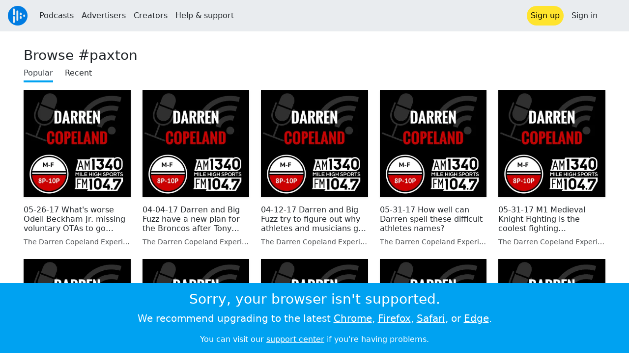

--- FILE ---
content_type: text/html; charset=utf-8
request_url: https://audioboom.com/tag/paxton
body_size: 7013
content:
<!DOCTYPE html>
<html lang="en" class="js-loading" data-cookie-replicas="[{&quot;type&quot;:&quot;essential&quot;,&quot;status&quot;:&quot;on&quot;},{&quot;type&quot;:&quot;statistics&quot;,&quot;status&quot;:&quot;on&quot;},{&quot;type&quot;:&quot;performance&quot;,&quot;status&quot;:&quot;on&quot;},{&quot;type&quot;:&quot;marketing&quot;,&quot;status&quot;:&quot;on&quot;}]">
  <head prefix="og: http://ogp.me/ns#">
  <meta charset="UTF-8">
  <title>Audioboom</title>
  
  <script nonce="YC8VgXVdYUqnkz6YPvHbTg==">window.ABNREUM = {"init":{"distributed_tracing":{"enabled":false},"privacy":{"cookies_enabled":false}},"loader_config":{"accountID":"5202","trustKey":"5202","agentID":"186375","licenseKey":"8a803e7a5d","applicationID":"12190"},"info":{"beacon":"bam.nr-data.net","errorBeacon":"bam.nr-data.net","licenseKey":"8a803e7a5d","applicationID":"12190","sa":1,"transactionName":"dQ1bTBRdCQlURE5EAFERGksOXRI=","queueTime":51,"applicationTime":63,"agent":""}}; window.ABNREUM.init.obfuscate=[{ regex: /([\w-]{16})[\w-]+/g, replacement: "$1***" }];</script>
  <link rel="stylesheet" href="/assets/packs/css/audioboom_core-6d56c8e7.css" data-turbo-track="reload" nonce="YC8VgXVdYUqnkz6YPvHbTg==" />
<link rel="stylesheet" href="/assets/packs/css/audioboom_styles-552bf9df.css" data-turbo-track="reload" nonce="YC8VgXVdYUqnkz6YPvHbTg==" />
  <meta name="csrf-param" content="authenticity_token" />
<meta name="csrf-token" content="WY5KtyAP8PQMWe8hXdU3grjWWR4r5KI_pjYbG-QYE--Uus0jcgxdw5X-bpZBtftSnk66wVJYa2kbwovWyU3kkw" />
  <meta name="action-cable-url" content="/.abcable/" />
  <meta name="csp-nonce" content="YC8VgXVdYUqnkz6YPvHbTg==" />

  <link href="https://audioboom.com/search_description.xml" rel="search" title="Audioboom search" type="application/opensearchdescription+xml">
<meta content="Audioboom" name="application-name">
<link href="https://audioboom.com/" rel="home" title="Home">
<meta content="48950226243" property="fb:app_id">
<meta content="131487126953919" property="fb:pages">
<meta name="msapplication-TileColor" content="#603CBA">
<meta name="robots" content="max-image-preview:large">
<meta name="turnstile-key" content="0x4AAAAAAAYHJnclqmEvs42W">
<link rel="manifest" href="/site.webmanifest">

  <link rel="apple-touch-icon" sizes="180x180" href="/assets/icons/favicons/apple-touch-icon-3e8a9c1a.png">
<link rel="icon" type="image/png" sizes="32x32" href="/assets/icons/favicons/favicon-32x32-859b0e7a.png">
<link rel="icon" type="image/png" sizes="16x16" href="/assets/icons/favicons/favicon-16x16-6466a8df.png">
<link rel="mask-icon" href="/assets/icons/favicons/safari-pinned-tab-6ed2c570.svg" color="#007BE2">

  <meta content="Host, distribute and monetize your podcast with Audioboom." name="description">
  <meta content="width=device-width, initial-scale=1.0, minimum-scale=1.0, maximum-scale=1.0, user-scalable=0" name="viewport">
  <meta name="theme-color" content="#212529">

  

  <script data-turbo-track="reload" nonce="YC8VgXVdYUqnkz6YPvHbTg==">(function(w){
  Object.assign(w, {"boo":{"ENVIRONMENT":"production","HOST":"https://audioboom.com","IMAGE_HOST":"https://audioboom.com","PACKS_URL":"/assets/packs/","gaConfig":{"ga4Profile":"G-TELH26LWRT","host":"audioboom.com"}},"SENTRY_RELEASE":{"id":"98ba8906699a0406fee863a11ed1813dcf803de3"}});
  w.catchBootErrors=1;
  var oe=w.onerror;
  w.onerror=function(e){
    if (catchBootErrors) {
      catchBootErrors=0;
      var xhr = new XMLHttpRequest();
      xhr.open("POST", boo.HOST + "/chicken/bbq/scripterror", true);
      xhr.setRequestHeader("Content-Type", "application/x-www-form-urlencoded");
      xhr.send("message="+encodeURIComponent(e || "unknown"));
    }
    oe && oe(e)
  }
})(window);
</script>
<script src="/assets/packs/js/runtime-db15da2e58ac5451ef53.js" data-turbo-track="reload" nonce="YC8VgXVdYUqnkz6YPvHbTg==" defer="defer"></script>
<script src="/assets/packs/js/5361-3ae9bfdcfca5901c488d.js" data-turbo-track="reload" nonce="YC8VgXVdYUqnkz6YPvHbTg==" defer="defer"></script>
<script src="/assets/packs/js/5448-6a9c4f96295afe77c25f.js" data-turbo-track="reload" nonce="YC8VgXVdYUqnkz6YPvHbTg==" defer="defer"></script>
<script src="/assets/packs/js/application-9a77c65d4939608f899c.js" data-turbo-track="reload" nonce="YC8VgXVdYUqnkz6YPvHbTg==" defer="defer"></script>
  <meta name="robots" content="noindex">
</head>

  <body class="" data-platform-params="{&quot;pl&quot;:2,&quot;pv&quot;:4}" data-page-tag="tags/show" data-ga-vars="{&quot;ga4&quot;:{&quot;logged_in&quot;:&quot;0&quot;,&quot;page_type&quot;:&quot;tags/show&quot;,&quot;is_https&quot;:&quot;1&quot;},&quot;actions&quot;:null}">
    <ab-redux style="display:none" translate="no">{"webUser":null}</ab-redux>    
    <div id="page-wrapper" class="viewport-filler">
      


      
      <div class="pos-rel plain-theme">
<div class="shared-header theme-styling-hook" style="z-index: 100">
<div class="navbar header-container navbar-light">
<div class="df d-md-none align-items-center w-100">
<div class="mra"><a href="/"><img alt="Audioboom logo" class="clefable-header-logo-image" style="width: auto;" src="/assets/white_typeface_and_logo_blue-2a1d64b9.png" /></a></div>
<div aria-controls="offcanvas-menu" aria-expanded="false" aria-haspopup="menu" aria-label="Toggle navigation" class="navbar-toggler pas me-1" data-bs-target="#offcanvas-menu" data-bs-toggle="offcanvas" role="button" style="line-height: 1">
<i class="fa-solid fa-bars"></i>
<span>Menu</span>
</div>
</div>
<nav aria-label="Main menu" class="d-none d-md-flex align-items-center w-100">
<a href="/"><img alt="Audioboom logo" class="clefable-header-logo-image" style="width: auto;" src="/assets/ab_logo_standard_icon_new80-770a1b7f.png" /></a>
<ul class="navbar-nav mra" style="flex-direction: row; align-items: center;">
<li class="nav-item">
<a class="text-nowrap nav-link" href="/podcasts">Podcasts</a>
</li>
<li class="nav-item">
<a class="text-nowrap nav-link" href="/advertisers">Advertisers</a>
</li>
<li class="nav-item">
<a class="text-nowrap nav-link" href="/hosting">Creators</a>
</li>
<li class="nav-item">
<a class="text-nowrap nav-link" data-turbo="false" href="https://audioboom.com/support">Help &amp; support</a>
</li>
</ul>
<ul class="navbar-nav flex-row align-items-center gap-1">
<li class="nav-item mrs">
<a class="nav-link nav-link--highlight-btn btn-brand-01" href="/signup?redirect=https%3A%2F%2Faudioboom.com%2Ftag%2Fpaxton">
Sign up
</a>
</li>
<li class="nav-item">
<a class="nav-link" href="/login?redirect=https%3A%2F%2Faudioboom.com%2Ftag%2Fpaxton">
Sign in
</a>
</li>

<li class="nav-item">
<a aria-label="Open search form" class="js-toggle-search-button nav-link mx-1" role="button">
<i aria-hidden="true" class="fa fa-magnifying-glass"></i>
</a>
</li>
</ul>
</nav>
</div>
<div class="pos-rel">
<ab-redux style="display:none" translate="no">{"flashNotices":[]}</ab-redux>
<ab-react data-react-class="FlashNotices" data-react-props="{&quot;flashStyle&quot;:&quot;toast&quot;}" data-react-redux="true" id="js-flash-container"><div class="toast-container boom-toast-container end-0 p-3">
</div>
</ab-react></div>

</div>
</div>
<div class="offcanvas offcanvas-end" id="offcanvas-menu" style="background: rgba(255,255,255,0.95)" tabindex="-1">
<a aria-disabled class="hidden" href="#"></a>
<div class="offcanvas-header">
<div class="w-100">
<div aria-label="Close" class="btn-close mla" data-bs-dismiss="offcanvas" role="button"></div>
<a href="https://audioboom.com/"><img class="clefable-header-logo-image m-0" src="/assets/ab_logo_black_icon_new80-4170ebee.png" />
</a></div>
</div>
<nav aria-label="Main menu" class="offcanvas-body suppress-underlines">
<div class="mbm"><a href="/podcasts">Podcasts</a></div>
<div class="mbm"><a href="/advertisers">Advertisers</a></div>
<div class="mbm"><a href="/hosting">Creators</a></div>
<div class="mbm"><a data-turbo="false" href="https://audioboom.com/support">Help &amp; support</a></div>
<div>
<a aria-label="Open search form" class="js-toggle-search-button" role="button">
<i aria-hidden="true" class="fa fa-magnifying-glass"></i>
Search podcasts
</a>
</div>
<div class="mvm dropdown-divider"></div>
<div class="mbm">
<a href="/signup?redirect=https%3A%2F%2Faudioboom.com%2Ftag%2Fpaxton">Sign up</a>
</div>
<div class="mbm">
<a href="/login?redirect=https%3A%2F%2Faudioboom.com%2Ftag%2Fpaxton">Sign in</a>
</div>
</nav>
</div>


      

      <div id="page" class="maybe-flex-column l-flex-aut">
          <div class="container-fluid maxwidth-xxl px-3 px-md-4 px-lg-5 mtm"><div class="mvl">
<h1 class="h3">Browse #paxton</h1>
<div class="mbm">
<ul class="navigation-list-menu "><li><a class="navigation-list-menu__item selected" href="/tag/paxton/popular">Popular</a></li><li><a class="navigation-list-menu__item" href="/tag/paxton/recent">Recent</a></li></ul>
</div>
<div class="mbm">
<div class="container-inline">
<div class="l-grid l-grid-upto-five-col gap-4 qa-clip-list" data-view-more-wrapper="1">
<div class="card qa-audio-clip-overview bn p-0" data-author-id="4891356" id="audio_clip_5961486">
<div class="card-img-top shadow-sm w-100 of-hid" style="aspect-ratio: 1; --bs-card-inner-border-radius: 0;">
<a href="https://audioboom.com/posts/5961486-05-26-17-what-s-worse-odell-beckham-jr-missing-voluntary-otas-to-go-bowling-or-the-people-he-we"><img srcset="https://audioboom.com/i/28135459/75x75/c 75w, https://audioboom.com/i/28135459/150x150/c 150w, https://audioboom.com/i/28135459/300x300/c 300w, https://audioboom.com/i/28135459/600x600/c 600w, https://audioboom.com/i/28135459/1400x1400/c 1400w" sizes="300px" style="background-color: #eacece" class="js-img-bg ratio-square wh-100" src="https://audioboom.com/i/28135459/1400x1400/c" width="300" height="300" />
</a></div>
<div class="card-body px-0 pb-0">
<div class="l-flex-stack__container l-flex-space-between h-100">
<h6 class="card-title">
<a class="color-fade-link" href="https://audioboom.com/posts/5961486-05-26-17-what-s-worse-odell-beckham-jr-missing-voluntary-otas-to-go-bowling-or-the-people-he-we"><div class="text-line-clamp text-line-clamp-3" dir="auto">
05-26-17 What&#39;s worse  Odell Beckham Jr. missing voluntary OTAs to go bowling or the people he went bowling with, Iggy Azalea  and Johnny Manziel?
</div>
</a></h6>
<div class="card-text f7 op-80" data-description="clip-author">
<a class="color-fade-link" href="https://audioboom.com/channels/4902430-the-darren-copeland-experience"><div class="text-truncate" dir="auto">
The Darren Copeland Experience
</div>
</a></div>
</div>
</div>
</div>
<div class="card qa-audio-clip-overview bn p-0" data-author-id="4891356" id="audio_clip_5785607">
<div class="card-img-top shadow-sm w-100 of-hid" style="aspect-ratio: 1; --bs-card-inner-border-radius: 0;">
<a href="https://audioboom.com/posts/5785607-04-04-17-darren-and-big-fuzz-have-a-new-plan-for-the-broncos-after-tony-romo-announces-he-is-99"><img srcset="https://audioboom.com/i/28135459/75x75/c 75w, https://audioboom.com/i/28135459/150x150/c 150w, https://audioboom.com/i/28135459/300x300/c 300w, https://audioboom.com/i/28135459/600x600/c 600w, https://audioboom.com/i/28135459/1400x1400/c 1400w" sizes="300px" style="background-color: #eacece" class="js-img-bg ratio-square wh-100" src="https://audioboom.com/i/28135459/1400x1400/c" width="300" height="300" />
</a></div>
<div class="card-body px-0 pb-0">
<div class="l-flex-stack__container l-flex-space-between h-100">
<h6 class="card-title">
<a class="color-fade-link" href="https://audioboom.com/posts/5785607-04-04-17-darren-and-big-fuzz-have-a-new-plan-for-the-broncos-after-tony-romo-announces-he-is-99"><div class="text-line-clamp text-line-clamp-3" dir="auto">
04-04-17 Darren and Big Fuzz have a new plan for the Broncos  after Tony Romo announces he is 99% sure that he will retire
</div>
</a></h6>
<div class="card-text f7 op-80" data-description="clip-author">
<a class="color-fade-link" href="https://audioboom.com/channels/4902430-the-darren-copeland-experience"><div class="text-truncate" dir="auto">
The Darren Copeland Experience
</div>
</a></div>
</div>
</div>
</div>
<div class="card qa-audio-clip-overview bn p-0" data-author-id="4891356" id="audio_clip_5814419">
<div class="card-img-top shadow-sm w-100 of-hid" style="aspect-ratio: 1; --bs-card-inner-border-radius: 0;">
<a href="https://audioboom.com/posts/5814419-04-12-17-darren-and-big-fuzz-try-to-figure-out-why-athletes-and-musicians-get-passes-when-they-br"><img srcset="https://audioboom.com/i/28135459/75x75/c 75w, https://audioboom.com/i/28135459/150x150/c 150w, https://audioboom.com/i/28135459/300x300/c 300w, https://audioboom.com/i/28135459/600x600/c 600w, https://audioboom.com/i/28135459/1400x1400/c 1400w" sizes="300px" style="background-color: #eacece" class="js-img-bg ratio-square wh-100" src="https://audioboom.com/i/28135459/1400x1400/c" width="300" height="300" />
</a></div>
<div class="card-body px-0 pb-0">
<div class="l-flex-stack__container l-flex-space-between h-100">
<h6 class="card-title">
<a class="color-fade-link" href="https://audioboom.com/posts/5814419-04-12-17-darren-and-big-fuzz-try-to-figure-out-why-athletes-and-musicians-get-passes-when-they-br"><div class="text-line-clamp text-line-clamp-3" dir="auto">
04-12-17 Darren and Big Fuzz try to figure out why athletes and musicians get passes when they break laws
</div>
</a></h6>
<div class="card-text f7 op-80" data-description="clip-author">
<a class="color-fade-link" href="https://audioboom.com/channels/4902430-the-darren-copeland-experience"><div class="text-truncate" dir="auto">
The Darren Copeland Experience
</div>
</a></div>
</div>
</div>
</div>
<div class="card qa-audio-clip-overview bn p-0" data-author-id="4891356" id="audio_clip_5974709">
<div class="card-img-top shadow-sm w-100 of-hid" style="aspect-ratio: 1; --bs-card-inner-border-radius: 0;">
<a href="https://audioboom.com/posts/5974709-05-31-17-how-well-can-darren-spell-these-difficult-athletes-names"><img srcset="https://audioboom.com/i/28135459/75x75/c 75w, https://audioboom.com/i/28135459/150x150/c 150w, https://audioboom.com/i/28135459/300x300/c 300w, https://audioboom.com/i/28135459/600x600/c 600w, https://audioboom.com/i/28135459/1400x1400/c 1400w" sizes="300px" style="background-color: #eacece" class="js-img-bg ratio-square wh-100" src="https://audioboom.com/i/28135459/1400x1400/c" width="300" height="300" />
</a></div>
<div class="card-body px-0 pb-0">
<div class="l-flex-stack__container l-flex-space-between h-100">
<h6 class="card-title">
<a class="color-fade-link" href="https://audioboom.com/posts/5974709-05-31-17-how-well-can-darren-spell-these-difficult-athletes-names"><div class="text-line-clamp text-line-clamp-3" dir="auto">
05-31-17 How well can Darren spell these difficult athletes names?
</div>
</a></h6>
<div class="card-text f7 op-80" data-description="clip-author">
<a class="color-fade-link" href="https://audioboom.com/channels/4902430-the-darren-copeland-experience"><div class="text-truncate" dir="auto">
The Darren Copeland Experience
</div>
</a></div>
</div>
</div>
</div>
<div class="card qa-audio-clip-overview bn p-0" data-author-id="4891356" id="audio_clip_5974707">
<div class="card-img-top shadow-sm w-100 of-hid" style="aspect-ratio: 1; --bs-card-inner-border-radius: 0;">
<a href="https://audioboom.com/posts/5974707-05-31-17-m1-medieval-knight-fighting-is-the-coolest-fighting-competition-you-will-ever-see"><img srcset="https://audioboom.com/i/28135459/75x75/c 75w, https://audioboom.com/i/28135459/150x150/c 150w, https://audioboom.com/i/28135459/300x300/c 300w, https://audioboom.com/i/28135459/600x600/c 600w, https://audioboom.com/i/28135459/1400x1400/c 1400w" sizes="300px" style="background-color: #eacece" class="js-img-bg ratio-square wh-100" src="https://audioboom.com/i/28135459/1400x1400/c" width="300" height="300" />
</a></div>
<div class="card-body px-0 pb-0">
<div class="l-flex-stack__container l-flex-space-between h-100">
<h6 class="card-title">
<a class="color-fade-link" href="https://audioboom.com/posts/5974707-05-31-17-m1-medieval-knight-fighting-is-the-coolest-fighting-competition-you-will-ever-see"><div class="text-line-clamp text-line-clamp-3" dir="auto">
05-31-17 M1 Medieval Knight Fighting is the coolest fighting competition you will ever see? 
</div>
</a></h6>
<div class="card-text f7 op-80" data-description="clip-author">
<a class="color-fade-link" href="https://audioboom.com/channels/4902430-the-darren-copeland-experience"><div class="text-truncate" dir="auto">
The Darren Copeland Experience
</div>
</a></div>
</div>
</div>
</div>
<div class="card qa-audio-clip-overview bn p-0" data-author-id="4891356" id="audio_clip_5904058">
<div class="card-img-top shadow-sm w-100 of-hid" style="aspect-ratio: 1; --bs-card-inner-border-radius: 0;">
<a href="https://audioboom.com/posts/5904058-05-09-17-great-players-numbers-that-should-be-retired-for-every-team-in-each-league"><img srcset="https://audioboom.com/i/28135459/75x75/c 75w, https://audioboom.com/i/28135459/150x150/c 150w, https://audioboom.com/i/28135459/300x300/c 300w, https://audioboom.com/i/28135459/600x600/c 600w, https://audioboom.com/i/28135459/1400x1400/c 1400w" sizes="300px" style="background-color: #eacece" class="js-img-bg ratio-square wh-100" src="https://audioboom.com/i/28135459/1400x1400/c" width="300" height="300" />
</a></div>
<div class="card-body px-0 pb-0">
<div class="l-flex-stack__container l-flex-space-between h-100">
<h6 class="card-title">
<a class="color-fade-link" href="https://audioboom.com/posts/5904058-05-09-17-great-players-numbers-that-should-be-retired-for-every-team-in-each-league"><div class="text-line-clamp text-line-clamp-3" dir="auto">
05-09-17 Great players numbers that should be retired for every team in each league.
</div>
</a></h6>
<div class="card-text f7 op-80" data-description="clip-author">
<a class="color-fade-link" href="https://audioboom.com/channels/4902430-the-darren-copeland-experience"><div class="text-truncate" dir="auto">
The Darren Copeland Experience
</div>
</a></div>
</div>
</div>
</div>
<div class="card qa-audio-clip-overview bn p-0" data-author-id="4891356" id="audio_clip_5821380">
<div class="card-img-top shadow-sm w-100 of-hid" style="aspect-ratio: 1; --bs-card-inner-border-radius: 0;">
<a href="https://audioboom.com/posts/5821380-04-14-17-if-the-nfl-is-looking-to-make-the-game-more-interesting-they-should-try-some-of-the-rule"><img srcset="https://audioboom.com/i/28135459/75x75/c 75w, https://audioboom.com/i/28135459/150x150/c 150w, https://audioboom.com/i/28135459/300x300/c 300w, https://audioboom.com/i/28135459/600x600/c 600w, https://audioboom.com/i/28135459/1400x1400/c 1400w" sizes="300px" style="background-color: #eacece" class="js-img-bg ratio-square wh-100" src="https://audioboom.com/i/28135459/1400x1400/c" width="300" height="300" />
</a></div>
<div class="card-body px-0 pb-0">
<div class="l-flex-stack__container l-flex-space-between h-100">
<h6 class="card-title">
<a class="color-fade-link" href="https://audioboom.com/posts/5821380-04-14-17-if-the-nfl-is-looking-to-make-the-game-more-interesting-they-should-try-some-of-the-rule"><div class="text-line-clamp text-line-clamp-3" dir="auto">
04-14-17 If the NFL is looking to make the game more interesting they should try some of the rules from the CFL 
</div>
</a></h6>
<div class="card-text f7 op-80" data-description="clip-author">
<a class="color-fade-link" href="https://audioboom.com/channels/4902430-the-darren-copeland-experience"><div class="text-truncate" dir="auto">
The Darren Copeland Experience
</div>
</a></div>
</div>
</div>
</div>
<div class="card qa-audio-clip-overview bn p-0" data-author-id="4891356" id="audio_clip_5931063">
<div class="card-img-top shadow-sm w-100 of-hid" style="aspect-ratio: 1; --bs-card-inner-border-radius: 0;">
<a href="https://audioboom.com/posts/5931063-05-17-17-darren-and-big-fuzz-don-t-care-who-is-calling-the-play-by-play-for-nfl-games"><img srcset="https://audioboom.com/i/28381884/75x75/c 75w, https://audioboom.com/i/28381884/150x150/c 150w, https://audioboom.com/i/28381884/300x300/c 300w, https://audioboom.com/i/28381884/600x600/c 600w, https://audioboom.com/i/28381884/1400x1400/c 1400w" sizes="300px" style="background-color: #eacece" class="js-img-bg ratio-square wh-100" src="https://audioboom.com/i/28381884/1400x1400/c" width="300" height="300" />
</a></div>
<div class="card-body px-0 pb-0">
<div class="l-flex-stack__container l-flex-space-between h-100">
<h6 class="card-title">
<a class="color-fade-link" href="https://audioboom.com/posts/5931063-05-17-17-darren-and-big-fuzz-don-t-care-who-is-calling-the-play-by-play-for-nfl-games"><div class="text-line-clamp text-line-clamp-3" dir="auto">
05-17-17 Darren and Big Fuzz don&#39;t care who is calling the play by play  for NFL games.
</div>
</a></h6>
<div class="card-text f7 op-80" data-description="clip-author">
<a class="color-fade-link" href="https://audioboom.com/channels/4902430-the-darren-copeland-experience"><div class="text-truncate" dir="auto">
The Darren Copeland Experience
</div>
</a></div>
</div>
</div>
</div>
<div class="card qa-audio-clip-overview bn p-0" data-author-id="4891356" id="audio_clip_5988856">
<div class="card-img-top shadow-sm w-100 of-hid" style="aspect-ratio: 1; --bs-card-inner-border-radius: 0;">
<a href="https://audioboom.com/posts/5988856-06-05-17-why-the-super-bowl-xlviii-loss-is-important-for-young-broncos-fans"><img srcset="https://audioboom.com/i/28135459/75x75/c 75w, https://audioboom.com/i/28135459/150x150/c 150w, https://audioboom.com/i/28135459/300x300/c 300w, https://audioboom.com/i/28135459/600x600/c 600w, https://audioboom.com/i/28135459/1400x1400/c 1400w" sizes="300px" style="background-color: #eacece" class="js-img-bg ratio-square wh-100" src="https://audioboom.com/i/28135459/1400x1400/c" width="300" height="300" />
</a></div>
<div class="card-body px-0 pb-0">
<div class="l-flex-stack__container l-flex-space-between h-100">
<h6 class="card-title">
<a class="color-fade-link" href="https://audioboom.com/posts/5988856-06-05-17-why-the-super-bowl-xlviii-loss-is-important-for-young-broncos-fans"><div class="text-line-clamp text-line-clamp-3" dir="auto">
06-05-17 Why the Super Bowl XLVIII loss is important for young Broncos fans.
</div>
</a></h6>
<div class="card-text f7 op-80" data-description="clip-author">
<a class="color-fade-link" href="https://audioboom.com/channels/4902430-the-darren-copeland-experience"><div class="text-truncate" dir="auto">
The Darren Copeland Experience
</div>
</a></div>
</div>
</div>
</div>
<div class="card qa-audio-clip-overview bn p-0" data-author-id="4891356" id="audio_clip_5988814">
<div class="card-img-top shadow-sm w-100 of-hid" style="aspect-ratio: 1; --bs-card-inner-border-radius: 0;">
<a href="https://audioboom.com/posts/5988814-06-05-17-what-are-the-most-memorable-games-in-sports-history"><img srcset="https://audioboom.com/i/28135459/75x75/c 75w, https://audioboom.com/i/28135459/150x150/c 150w, https://audioboom.com/i/28135459/300x300/c 300w, https://audioboom.com/i/28135459/600x600/c 600w, https://audioboom.com/i/28135459/1400x1400/c 1400w" sizes="300px" style="background-color: #eacece" class="js-img-bg ratio-square wh-100" src="https://audioboom.com/i/28135459/1400x1400/c" width="300" height="300" />
</a></div>
<div class="card-body px-0 pb-0">
<div class="l-flex-stack__container l-flex-space-between h-100">
<h6 class="card-title">
<a class="color-fade-link" href="https://audioboom.com/posts/5988814-06-05-17-what-are-the-most-memorable-games-in-sports-history"><div class="text-line-clamp text-line-clamp-3" dir="auto">
06-05-17 What are the most memorable games in sports history? 
</div>
</a></h6>
<div class="card-text f7 op-80" data-description="clip-author">
<a class="color-fade-link" href="https://audioboom.com/channels/4902430-the-darren-copeland-experience"><div class="text-truncate" dir="auto">
The Darren Copeland Experience
</div>
</a></div>
</div>
</div>
</div>
<div class="card qa-audio-clip-overview bn p-0" data-author-id="4891356" id="audio_clip_5713006">
<div class="card-img-top shadow-sm w-100 of-hid" style="aspect-ratio: 1; --bs-card-inner-border-radius: 0;">
<a href="https://audioboom.com/posts/5713006-03-15-17-should-the-broncos-take-a-look-at-robert-griffin-iii-colin-kaepernick-or-johnny-manziel"><img srcset="https://audioboom.com/i/28135459/75x75/c 75w, https://audioboom.com/i/28135459/150x150/c 150w, https://audioboom.com/i/28135459/300x300/c 300w, https://audioboom.com/i/28135459/600x600/c 600w, https://audioboom.com/i/28135459/1400x1400/c 1400w" sizes="300px" style="background-color: #eacece" class="js-img-bg ratio-square wh-100" src="https://audioboom.com/i/28135459/1400x1400/c" width="300" height="300" />
</a></div>
<div class="card-body px-0 pb-0">
<div class="l-flex-stack__container l-flex-space-between h-100">
<h6 class="card-title">
<a class="color-fade-link" href="https://audioboom.com/posts/5713006-03-15-17-should-the-broncos-take-a-look-at-robert-griffin-iii-colin-kaepernick-or-johnny-manziel"><div class="text-line-clamp text-line-clamp-3" dir="auto">
03-15-17 Should the Broncos take a look at Robert Griffin III, Colin Kaepernick or Johnny Manziel
</div>
</a></h6>
<div class="card-text f7 op-80" data-description="clip-author">
<a class="color-fade-link" href="https://audioboom.com/channels/4902430-the-darren-copeland-experience"><div class="text-truncate" dir="auto">
The Darren Copeland Experience
</div>
</a></div>
</div>
</div>
</div>
<div class="card qa-audio-clip-overview bn p-0" data-author-id="4891356" id="audio_clip_5864196">
<div class="card-img-top shadow-sm w-100 of-hid" style="aspect-ratio: 1; --bs-card-inner-border-radius: 0;">
<a href="https://audioboom.com/posts/5864196-04-27-17-the-broncos-select-garett-bolles-which-means-darren-can-see-the-future"><img srcset="https://audioboom.com/i/28135459/75x75/c 75w, https://audioboom.com/i/28135459/150x150/c 150w, https://audioboom.com/i/28135459/300x300/c 300w, https://audioboom.com/i/28135459/600x600/c 600w, https://audioboom.com/i/28135459/1400x1400/c 1400w" sizes="300px" style="background-color: #eacece" class="js-img-bg ratio-square wh-100" src="https://audioboom.com/i/28135459/1400x1400/c" width="300" height="300" />
</a></div>
<div class="card-body px-0 pb-0">
<div class="l-flex-stack__container l-flex-space-between h-100">
<h6 class="card-title">
<a class="color-fade-link" href="https://audioboom.com/posts/5864196-04-27-17-the-broncos-select-garett-bolles-which-means-darren-can-see-the-future"><div class="text-line-clamp text-line-clamp-3" dir="auto">
04-27-17 The Broncos select Garett Bolles which means Darren can see the future 
</div>
</a></h6>
<div class="card-text f7 op-80" data-description="clip-author">
<a class="color-fade-link" href="https://audioboom.com/channels/4902430-the-darren-copeland-experience"><div class="text-truncate" dir="auto">
The Darren Copeland Experience
</div>
</a></div>
</div>
</div>
</div>
<div class="card qa-audio-clip-overview bn p-0" data-author-id="4891356" id="audio_clip_5981819">
<div class="card-img-top shadow-sm w-100 of-hid" style="aspect-ratio: 1; --bs-card-inner-border-radius: 0;">
<a href="https://audioboom.com/posts/5981819-06-02-17-these-are-the-worst-mascots-of-all-sports-teams"><img srcset="https://audioboom.com/i/28135459/75x75/c 75w, https://audioboom.com/i/28135459/150x150/c 150w, https://audioboom.com/i/28135459/300x300/c 300w, https://audioboom.com/i/28135459/600x600/c 600w, https://audioboom.com/i/28135459/1400x1400/c 1400w" sizes="300px" style="background-color: #eacece" class="js-img-bg ratio-square wh-100" src="https://audioboom.com/i/28135459/1400x1400/c" width="300" height="300" />
</a></div>
<div class="card-body px-0 pb-0">
<div class="l-flex-stack__container l-flex-space-between h-100">
<h6 class="card-title">
<a class="color-fade-link" href="https://audioboom.com/posts/5981819-06-02-17-these-are-the-worst-mascots-of-all-sports-teams"><div class="text-line-clamp text-line-clamp-3" dir="auto">
06-02-17 These are the worst mascots of all sports teams.
</div>
</a></h6>
<div class="card-text f7 op-80" data-description="clip-author">
<a class="color-fade-link" href="https://audioboom.com/channels/4902430-the-darren-copeland-experience"><div class="text-truncate" dir="auto">
The Darren Copeland Experience
</div>
</a></div>
</div>
</div>
</div>
<div class="card qa-audio-clip-overview bn p-0" data-author-id="4891356" id="audio_clip_5981757">
<div class="card-img-top shadow-sm w-100 of-hid" style="aspect-ratio: 1; --bs-card-inner-border-radius: 0;">
<a href="https://audioboom.com/posts/5981757-06-02-17-team-mascots-are-there-to-make-you-laugh-but-sometimes-they-make-poor-decisions"><img srcset="https://audioboom.com/i/28135459/75x75/c 75w, https://audioboom.com/i/28135459/150x150/c 150w, https://audioboom.com/i/28135459/300x300/c 300w, https://audioboom.com/i/28135459/600x600/c 600w, https://audioboom.com/i/28135459/1400x1400/c 1400w" sizes="300px" style="background-color: #eacece" class="js-img-bg ratio-square wh-100" src="https://audioboom.com/i/28135459/1400x1400/c" width="300" height="300" />
</a></div>
<div class="card-body px-0 pb-0">
<div class="l-flex-stack__container l-flex-space-between h-100">
<h6 class="card-title">
<a class="color-fade-link" href="https://audioboom.com/posts/5981757-06-02-17-team-mascots-are-there-to-make-you-laugh-but-sometimes-they-make-poor-decisions"><div class="text-line-clamp text-line-clamp-3" dir="auto">
06-02-17 Team mascots are there to make you laugh but sometimes they  make poor decisions. 
</div>
</a></h6>
<div class="card-text f7 op-80" data-description="clip-author">
<a class="color-fade-link" href="https://audioboom.com/channels/4902430-the-darren-copeland-experience"><div class="text-truncate" dir="auto">
The Darren Copeland Experience
</div>
</a></div>
</div>
</div>
</div>
<div class="card qa-audio-clip-overview bn p-0" data-author-id="4891356" id="audio_clip_5860171">
<div class="card-img-top shadow-sm w-100 of-hid" style="aspect-ratio: 1; --bs-card-inner-border-radius: 0;">
<a href="https://audioboom.com/posts/5860171-04-26-17-it-s-time-to-stop-testing-for-marijuana-in-sports"><img srcset="https://audioboom.com/i/28135459/75x75/c 75w, https://audioboom.com/i/28135459/150x150/c 150w, https://audioboom.com/i/28135459/300x300/c 300w, https://audioboom.com/i/28135459/600x600/c 600w, https://audioboom.com/i/28135459/1400x1400/c 1400w" sizes="300px" style="background-color: #eacece" class="js-img-bg ratio-square wh-100" src="https://audioboom.com/i/28135459/1400x1400/c" width="300" height="300" />
</a></div>
<div class="card-body px-0 pb-0">
<div class="l-flex-stack__container l-flex-space-between h-100">
<h6 class="card-title">
<a class="color-fade-link" href="https://audioboom.com/posts/5860171-04-26-17-it-s-time-to-stop-testing-for-marijuana-in-sports"><div class="text-line-clamp text-line-clamp-3" dir="auto">
04-26-17 It&#39;s time to stop testing for marijuana in sports
</div>
</a></h6>
<div class="card-text f7 op-80" data-description="clip-author">
<a class="color-fade-link" href="https://audioboom.com/channels/4902430-the-darren-copeland-experience"><div class="text-truncate" dir="auto">
The Darren Copeland Experience
</div>
</a></div>
</div>
</div>
</div>
<div class="card qa-audio-clip-overview bn p-0" data-author-id="4891356" id="audio_clip_5828665">
<div class="card-img-top shadow-sm w-100 of-hid" style="aspect-ratio: 1; --bs-card-inner-border-radius: 0;">
<a href="https://audioboom.com/posts/5828665-0417-17-darren-and-big-fuzz-debate-which-team-lets-the-press-have-more-freedom-in-the-locker-rooms"><img srcset="https://audioboom.com/i/28135459/75x75/c 75w, https://audioboom.com/i/28135459/150x150/c 150w, https://audioboom.com/i/28135459/300x300/c 300w, https://audioboom.com/i/28135459/600x600/c 600w, https://audioboom.com/i/28135459/1400x1400/c 1400w" sizes="300px" style="background-color: #eacece" class="js-img-bg ratio-square wh-100" src="https://audioboom.com/i/28135459/1400x1400/c" width="300" height="300" />
</a></div>
<div class="card-body px-0 pb-0">
<div class="l-flex-stack__container l-flex-space-between h-100">
<h6 class="card-title">
<a class="color-fade-link" href="https://audioboom.com/posts/5828665-0417-17-darren-and-big-fuzz-debate-which-team-lets-the-press-have-more-freedom-in-the-locker-rooms"><div class="text-line-clamp text-line-clamp-3" dir="auto">
0417-17 Darren and Big Fuzz debate which team lets the press have more freedom in  the locker rooms 
</div>
</a></h6>
<div class="card-text f7 op-80" data-description="clip-author">
<a class="color-fade-link" href="https://audioboom.com/channels/4902430-the-darren-copeland-experience"><div class="text-truncate" dir="auto">
The Darren Copeland Experience
</div>
</a></div>
</div>
</div>
</div>
<div class="card qa-audio-clip-overview bn p-0" data-author-id="4891356" id="audio_clip_5900144">
<div class="card-img-top shadow-sm w-100 of-hid" style="aspect-ratio: 1; --bs-card-inner-border-radius: 0;">
<a href="https://audioboom.com/posts/5900144-05-08-17-why-statistics-are-nothing-but-lies-lies-lies"><img srcset="https://audioboom.com/i/28135459/75x75/c 75w, https://audioboom.com/i/28135459/150x150/c 150w, https://audioboom.com/i/28135459/300x300/c 300w, https://audioboom.com/i/28135459/600x600/c 600w, https://audioboom.com/i/28135459/1400x1400/c 1400w" sizes="300px" style="background-color: #eacece" class="js-img-bg ratio-square wh-100" src="https://audioboom.com/i/28135459/1400x1400/c" width="300" height="300" />
</a></div>
<div class="card-body px-0 pb-0">
<div class="l-flex-stack__container l-flex-space-between h-100">
<h6 class="card-title">
<a class="color-fade-link" href="https://audioboom.com/posts/5900144-05-08-17-why-statistics-are-nothing-but-lies-lies-lies"><div class="text-line-clamp text-line-clamp-3" dir="auto">
05-08-17 Why statistics are nothing but lies, lies, lies.
</div>
</a></h6>
<div class="card-text f7 op-80" data-description="clip-author">
<a class="color-fade-link" href="https://audioboom.com/channels/4902430-the-darren-copeland-experience"><div class="text-truncate" dir="auto">
The Darren Copeland Experience
</div>
</a></div>
</div>
</div>
</div>
<div class="card qa-audio-clip-overview bn p-0" data-author-id="4891356" id="audio_clip_5840859">
<div class="card-img-top shadow-sm w-100 of-hid" style="aspect-ratio: 1; --bs-card-inner-border-radius: 0;">
<a href="https://audioboom.com/posts/5840859-04-20-17-big-fuzz-and-alex-make-their-predictions-on-the-newly-released-2017-broncos-schedule"><img srcset="https://audioboom.com/i/28135459/75x75/c 75w, https://audioboom.com/i/28135459/150x150/c 150w, https://audioboom.com/i/28135459/300x300/c 300w, https://audioboom.com/i/28135459/600x600/c 600w, https://audioboom.com/i/28135459/1400x1400/c 1400w" sizes="300px" style="background-color: #eacece" class="js-img-bg ratio-square wh-100" src="https://audioboom.com/i/28135459/1400x1400/c" width="300" height="300" />
</a></div>
<div class="card-body px-0 pb-0">
<div class="l-flex-stack__container l-flex-space-between h-100">
<h6 class="card-title">
<a class="color-fade-link" href="https://audioboom.com/posts/5840859-04-20-17-big-fuzz-and-alex-make-their-predictions-on-the-newly-released-2017-broncos-schedule"><div class="text-line-clamp text-line-clamp-3" dir="auto">
04-20-17 Big Fuzz and Alex make their predictions on the newly released  2017  Broncos schedule
</div>
</a></h6>
<div class="card-text f7 op-80" data-description="clip-author">
<a class="color-fade-link" href="https://audioboom.com/channels/4902430-the-darren-copeland-experience"><div class="text-truncate" dir="auto">
The Darren Copeland Experience
</div>
</a></div>
</div>
</div>
</div>
<div class="card qa-audio-clip-overview bn p-0" data-author-id="4891356" id="audio_clip_5988923">
<div class="card-img-top shadow-sm w-100 of-hid" style="aspect-ratio: 1; --bs-card-inner-border-radius: 0;">
<a href="https://audioboom.com/posts/5988923-06-05-17-if-this-qb-is-the-starter-for-the-broncos-they-will-finish-the-season-below-500"><img srcset="https://audioboom.com/i/28135459/75x75/c 75w, https://audioboom.com/i/28135459/150x150/c 150w, https://audioboom.com/i/28135459/300x300/c 300w, https://audioboom.com/i/28135459/600x600/c 600w, https://audioboom.com/i/28135459/1400x1400/c 1400w" sizes="300px" style="background-color: #eacece" class="js-img-bg ratio-square wh-100" src="https://audioboom.com/i/28135459/1400x1400/c" width="300" height="300" />
</a></div>
<div class="card-body px-0 pb-0">
<div class="l-flex-stack__container l-flex-space-between h-100">
<h6 class="card-title">
<a class="color-fade-link" href="https://audioboom.com/posts/5988923-06-05-17-if-this-qb-is-the-starter-for-the-broncos-they-will-finish-the-season-below-500"><div class="text-line-clamp text-line-clamp-3" dir="auto">
06-05-17 If this QB is the starter for the Broncos they will finish the season below .500.
</div>
</a></h6>
<div class="card-text f7 op-80" data-description="clip-author">
<a class="color-fade-link" href="https://audioboom.com/channels/4902430-the-darren-copeland-experience"><div class="text-truncate" dir="auto">
The Darren Copeland Experience
</div>
</a></div>
</div>
</div>
</div>
<div class="card qa-audio-clip-overview bn p-0" data-author-id="4891356" id="audio_clip_5876086">
<div class="card-img-top shadow-sm w-100 of-hid" style="aspect-ratio: 1; --bs-card-inner-border-radius: 0;">
<a href="https://audioboom.com/posts/5876086-05-01-17-darren-and-big-fuzz-grade-the-broncos-2017-draft"><img srcset="https://audioboom.com/i/28135459/75x75/c 75w, https://audioboom.com/i/28135459/150x150/c 150w, https://audioboom.com/i/28135459/300x300/c 300w, https://audioboom.com/i/28135459/600x600/c 600w, https://audioboom.com/i/28135459/1400x1400/c 1400w" sizes="300px" style="background-color: #eacece" class="js-img-bg ratio-square wh-100" src="https://audioboom.com/i/28135459/1400x1400/c" width="300" height="300" />
</a></div>
<div class="card-body px-0 pb-0">
<div class="l-flex-stack__container l-flex-space-between h-100">
<h6 class="card-title">
<a class="color-fade-link" href="https://audioboom.com/posts/5876086-05-01-17-darren-and-big-fuzz-grade-the-broncos-2017-draft"><div class="text-line-clamp text-line-clamp-3" dir="auto">
05-01-17 Darren and Big Fuzz grade the Broncos 2017 draft 
</div>
</a></h6>
<div class="card-text f7 op-80" data-description="clip-author">
<a class="color-fade-link" href="https://audioboom.com/channels/4902430-the-darren-copeland-experience"><div class="text-truncate" dir="auto">
The Darren Copeland Experience
</div>
</a></div>
</div>
</div>
</div>

</div>
</div>

<div class="shared-view-more-button btn db btn-outline-secondary m-auto mtm" data-append-target-container="data-view-more-wrapper" data-infinite-scrolling data-view-more-button hidden style="max-width: 800px">
<span hidden="hidden" class="css-spinner"><img width="20" height="20" src="/assets/transparent_spinner-612f8ae7.png" /></span>
<a href="/tag/paxton?page=2">view more</a>
</div>

</div>
</div>
</div>
      </div>

        <footer class="qa-page-footer clefable-footer pal suppress-underlines">
<div class="container mw7">
<div class="footer-content-wrapper footer-links mt-md-3 mbl">
<section class="fcw__big fs-5 fw-bold">
<a href="/hosting">For podcasters</a>
<a href="/advertisers">For advertisers</a>
<a href="/podcasts">For listeners</a>
</section>
<section class="fcw__right">
<div class="fcw__col fs-6">
<a href="/about/us">About us</a>
<a target="_blank" rel="noopener" class="text-nowrap" href="https://audioboom.com/support">Help &amp; feedback</a>
<a class="text-nowrap" href="https://status.audioboom.com">Service status</a>
</div>
<div class="fcw__col fs-6">
<a href="https://audioboom.medium.com">Blog</a>
<a href="https://audioboomplc.com">Investors</a>
<a class="text-nowrap" href="https://audioboomplc.com/strategic-review/">Strategic review</a>
</div>
<div class="fcw__col fs-6">
<a class="text-nowrap" href="/about/terms">Terms &amp; conditions</a>
<a href="/about/privacy">Privacy policy</a>
<a href="/about/cookies">Cookie policy</a>
</div>
</section>
</div>
<!-- / copyright symbol is weird size in normal font -->
<div class="verdana-font fs-7 text-white op-50 tc">
&copy; 2026 Audioboom
</div>
</div>
</footer>


    </div>
    <div class="modal fade" data-controller="modal" role="dialog" tabindex="-1">
<turbo-frame id="shared-modal"><div class="modal-dialog">
<div class="modal-content">
<div class="modal-header">

<button aria-label="Close" class="btn-close" data-bs-dismiss="modal" type="button"></button>
</div>
<div class="modal-body">

</div>
</div>
</div>
</turbo-frame></div>

    <noscript>
  <div class="bg-primary sticky-bottom">
    <div class="text-white mw8 center p-3 tc">
      <h3>This site uses Javascript</h3>
      <p class="lead">Please <a class="text-white" href="http://www.enable-javascript.com">enable it</a> in your browser's preferences.</p>
      <p>You can visit our <a target="_blank" rel="noopener" class="text-white" href="https://audioboom.com/support">support center</a> if you're having problems.</p>
    </div>
  </div>
</noscript>
<div id="fallback-error-message" class=" db sticky-bottom">
  <div class="bg-primary pos-rel">
    <div class="text-white mw8 center p-3 tc">
      <div class="reason-message" id="unsupported-browser">
        <h3>Sorry, your browser isn't supported.</h3>
        <p class="lead">We recommend upgrading to the latest
          <a href="https://google.com/chrome" target="_blank" class="text-white" rel="noopener">Chrome</a>,
          <a href="https://firefox.com" target="_blank" class="text-white" rel="noopener">Firefox</a>,
          <a href="https://apple.com/safari" target="_blank" class="text-white" rel="noopener">Safari</a>, or
          <a href="https://www.microsoft.com/windows/microsoft-edge" target="_blank" class="text-white" rel="noopener">Edge</a>.
        </p>
      </div>
      <div class="reason-message" id="load-failed" style="display: none">
        <h3 class="fa-spacer">
          Page load failed
          <i class="fa fa-plug mlm"></i>
        </h3>
        <p class="lead">Please check your internet connection and refresh the page. You might also try disabling any ad blockers.</p>
      </div>
      <p class="mb-0">You can visit our <a target="_blank" rel="noopener" class="text-white" href="https://audioboom.com/support">support center</a> if you're having problems.</p>
    </div>
  </div>
</div>

<script nonce="YC8VgXVdYUqnkz6YPvHbTg==" data-turbo-eval="false">
//<![CDATA[
  var originalOnError = window.onerror;
  window.onerror = function(e) {
    var errorStr='unknown';
    try { errorStr=String(e).substring(0,500); console.error(e); } catch(e){};
    document.getElementById("fallback-error-message").style.display = "block";
    var xhr = new XMLHttpRequest();
    var url = "https://audioboom.com/chicken/bbq/UnsupportedBrowser";
    xhr.open("POST", url, true);
    xhr.setRequestHeader("Content-type", "application/x-www-form-urlencoded");
    xhr.send("value=" + encodeURIComponent(navigator.userAgent) + "&jserr=" + encodeURIComponent(errorStr));
    return true;
  }
//]]>
</script>
<script nonce="YC8VgXVdYUqnkz6YPvHbTg==" data-turbo-eval="false">
//<![CDATA[
  class BrowserSupport {
    static foo = 1;
    bar = null;
    #baz = 1;
    async func() { this.bar ??= 1; await 1; #baz in this; const y = {}.x?.y }
    #priv() {};
  }
  window.onerror = originalOnError;
//]]>
</script>

</body></html>
